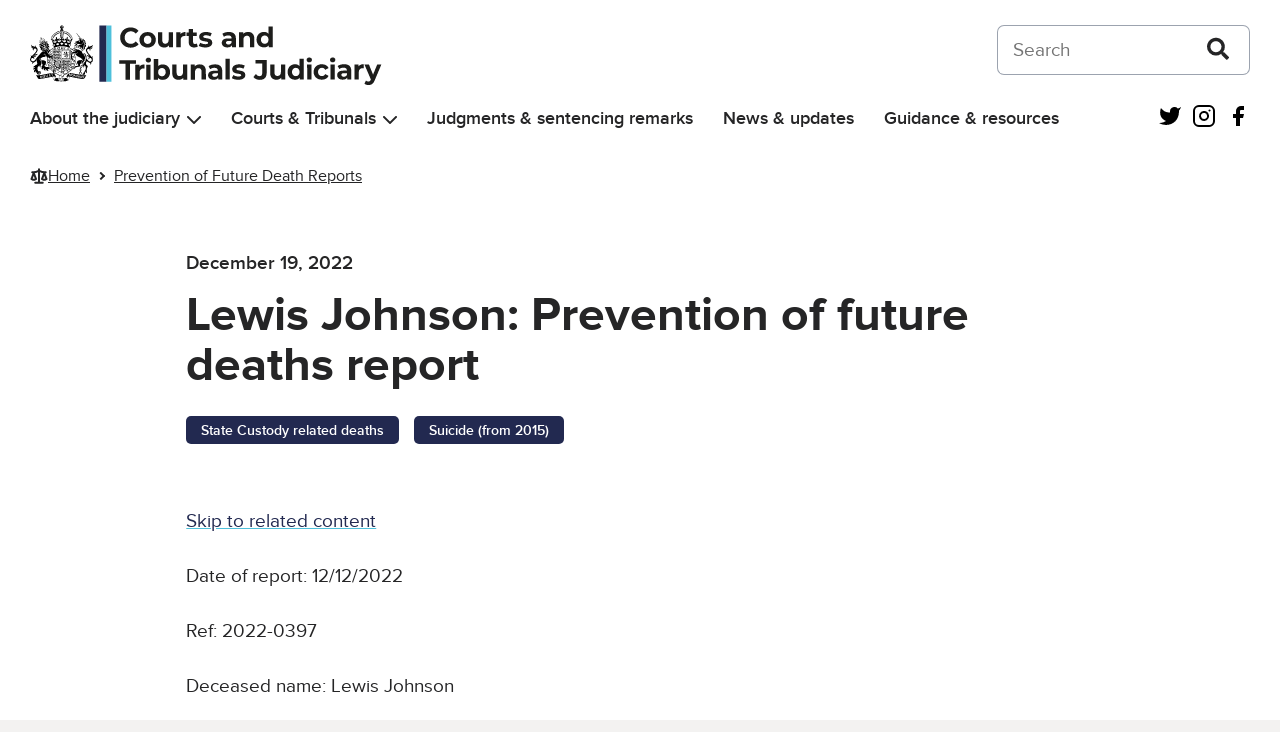

--- FILE ---
content_type: text/html; charset=UTF-8
request_url: https://www.judiciary.uk/prevention-of-future-death-reports/lewis-johnson-prevention-of-future-deaths-report/
body_size: 15254
content:
<!DOCTYPE html>
<html lang="en-US" class="govuk-template">
<head>
    <meta charset="utf-8">
<meta name="viewport" content="width=device-width, initial-scale=1, viewport-fit=cover">
<meta name="theme-color" content="#0b0c0c">

<meta http-equiv="X-UA-Compatible" content="IE=edge">


<link rel="apple-touch-icon" sizes="152x152" href="https://www.judiciary.uk/wp-content/themes/judiciary-website-theme/static/img/apple-touch-icon.png">
<link rel="apple-touch-icon" sizes="120x120" href="https://www.judiciary.uk/wp-content/themes/judiciary-website-theme/static/img/apple-touch-icon-120x120.png">
<link rel="icon" type="image/png" sizes="16x16" href="https://www.judiciary.uk/wp-content/themes/judiciary-website-theme/static/img/favicon.ico">
    <meta name='robots' content='index, follow, max-image-preview:large, max-snippet:-1, max-video-preview:-1' />

	<!-- This site is optimized with the Yoast SEO plugin v26.6 - https://yoast.com/wordpress/plugins/seo/ -->
	<title>Lewis Johnson: Prevention of future deaths report - Courts and Tribunals Judiciary</title>
	<link rel="canonical" href="https://www.judiciary.uk/prevention-of-future-death-reports/lewis-johnson-prevention-of-future-deaths-report/" />
	<meta property="og:locale" content="en_US" />
	<meta property="og:type" content="article" />
	<meta property="og:title" content="Lewis Johnson: Prevention of future deaths report - Courts and Tribunals Judiciary" />
	<meta property="og:description" content="Date of report: 12/12/2022 Ref: 2022-0397 Deceased name: Lewis Johnson Coroner name: Kevin McLoughlin Coroner Area: West Yorkshire (Eastern) Category: State Custody related deaths | Suicide (from 2015) This report is being sent to: HM Prison Wealstun and Ministry of Justice" />
	<meta property="og:url" content="https://www.judiciary.uk/prevention-of-future-death-reports/lewis-johnson-prevention-of-future-deaths-report/" />
	<meta property="og:site_name" content="Courts and Tribunals Judiciary" />
	<meta property="article:modified_time" content="2023-09-18T09:31:24+00:00" />
	<meta name="twitter:card" content="summary_large_image" />
	<meta name="twitter:label1" content="Est. reading time" />
	<meta name="twitter:data1" content="1 minute" />
	<script type="application/ld+json" class="yoast-schema-graph">{"@context":"https://schema.org","@graph":[{"@type":"WebPage","@id":"https://www.judiciary.uk/prevention-of-future-death-reports/lewis-johnson-prevention-of-future-deaths-report/","url":"https://www.judiciary.uk/prevention-of-future-death-reports/lewis-johnson-prevention-of-future-deaths-report/","name":"Lewis Johnson: Prevention of future deaths report - Courts and Tribunals Judiciary","isPartOf":{"@id":"https://www.judiciary.uk/#website"},"datePublished":"2022-12-19T14:08:05+00:00","dateModified":"2023-09-18T09:31:24+00:00","breadcrumb":{"@id":"https://www.judiciary.uk/prevention-of-future-death-reports/lewis-johnson-prevention-of-future-deaths-report/#breadcrumb"},"inLanguage":"en-US","potentialAction":[{"@type":"ReadAction","target":["https://www.judiciary.uk/prevention-of-future-death-reports/lewis-johnson-prevention-of-future-deaths-report/"]}]},{"@type":"BreadcrumbList","@id":"https://www.judiciary.uk/prevention-of-future-death-reports/lewis-johnson-prevention-of-future-deaths-report/#breadcrumb","itemListElement":[{"@type":"ListItem","position":1,"name":"Home","item":"https://www.judiciary.uk/"},{"@type":"ListItem","position":2,"name":"Prevention of Future Death Reports","item":"https://www.judiciary.uk/prevention-of-future-death-reports/"},{"@type":"ListItem","position":3,"name":"Lewis Johnson: Prevention of future deaths report"}]},{"@type":"WebSite","@id":"https://www.judiciary.uk/#website","url":"https://www.judiciary.uk/","name":"Courts and Tribunals Judiciary","description":"Information about the Courts and Tribunals Judiciary of England and Wales. Read the latest judgments, news and speeches","publisher":{"@id":"https://www.judiciary.uk/#organization"},"potentialAction":[{"@type":"SearchAction","target":{"@type":"EntryPoint","urlTemplate":"https://www.judiciary.uk/?s={search_term_string}"},"query-input":{"@type":"PropertyValueSpecification","valueRequired":true,"valueName":"search_term_string"}}],"inLanguage":"en-US"},{"@type":"Organization","@id":"https://www.judiciary.uk/#organization","name":"Courts and Tribunals Judiciary","url":"https://www.judiciary.uk/","logo":{"@type":"ImageObject","inLanguage":"en-US","@id":"https://www.judiciary.uk/#/schema/logo/image/","url":"https://www.judiciary.uk/wp-content/uploads/2022/09/6.7646_Courts-and-Tribunials-Judiciary-Logo-RGB.png","contentUrl":"https://www.judiciary.uk/wp-content/uploads/2022/09/6.7646_Courts-and-Tribunials-Judiciary-Logo-RGB.png","width":4193,"height":734,"caption":"Courts and Tribunals Judiciary"},"image":{"@id":"https://www.judiciary.uk/#/schema/logo/image/"}}]}</script>
	<!-- / Yoast SEO plugin. -->


<link rel='dns-prefetch' href='//cc.cdn.civiccomputing.com' />
<link rel='dns-prefetch' href='//www.judiciary.uk' />
<link rel="alternate" title="oEmbed (JSON)" type="application/json+oembed" href="https://www.judiciary.uk/wp-json/oembed/1.0/embed?url=https%3A%2F%2Fwww.judiciary.uk%2Fprevention-of-future-death-reports%2Flewis-johnson-prevention-of-future-deaths-report%2F" />
<link rel="alternate" title="oEmbed (XML)" type="text/xml+oembed" href="https://www.judiciary.uk/wp-json/oembed/1.0/embed?url=https%3A%2F%2Fwww.judiciary.uk%2Fprevention-of-future-death-reports%2Flewis-johnson-prevention-of-future-deaths-report%2F&#038;format=xml" />
<style id='wp-img-auto-sizes-contain-inline-css' type='text/css'>
img:is([sizes=auto i],[sizes^="auto," i]){contain-intrinsic-size:3000px 1500px}
/*# sourceURL=wp-img-auto-sizes-contain-inline-css */
</style>
<style id='wp-block-library-inline-css' type='text/css'>
:root{--wp-block-synced-color:#7a00df;--wp-block-synced-color--rgb:122,0,223;--wp-bound-block-color:var(--wp-block-synced-color);--wp-editor-canvas-background:#ddd;--wp-admin-theme-color:#007cba;--wp-admin-theme-color--rgb:0,124,186;--wp-admin-theme-color-darker-10:#006ba1;--wp-admin-theme-color-darker-10--rgb:0,107,160.5;--wp-admin-theme-color-darker-20:#005a87;--wp-admin-theme-color-darker-20--rgb:0,90,135;--wp-admin-border-width-focus:2px}@media (min-resolution:192dpi){:root{--wp-admin-border-width-focus:1.5px}}.wp-element-button{cursor:pointer}:root .has-very-light-gray-background-color{background-color:#eee}:root .has-very-dark-gray-background-color{background-color:#313131}:root .has-very-light-gray-color{color:#eee}:root .has-very-dark-gray-color{color:#313131}:root .has-vivid-green-cyan-to-vivid-cyan-blue-gradient-background{background:linear-gradient(135deg,#00d084,#0693e3)}:root .has-purple-crush-gradient-background{background:linear-gradient(135deg,#34e2e4,#4721fb 50%,#ab1dfe)}:root .has-hazy-dawn-gradient-background{background:linear-gradient(135deg,#faaca8,#dad0ec)}:root .has-subdued-olive-gradient-background{background:linear-gradient(135deg,#fafae1,#67a671)}:root .has-atomic-cream-gradient-background{background:linear-gradient(135deg,#fdd79a,#004a59)}:root .has-nightshade-gradient-background{background:linear-gradient(135deg,#330968,#31cdcf)}:root .has-midnight-gradient-background{background:linear-gradient(135deg,#020381,#2874fc)}:root{--wp--preset--font-size--normal:16px;--wp--preset--font-size--huge:42px}.has-regular-font-size{font-size:1em}.has-larger-font-size{font-size:2.625em}.has-normal-font-size{font-size:var(--wp--preset--font-size--normal)}.has-huge-font-size{font-size:var(--wp--preset--font-size--huge)}.has-text-align-center{text-align:center}.has-text-align-left{text-align:left}.has-text-align-right{text-align:right}.has-fit-text{white-space:nowrap!important}#end-resizable-editor-section{display:none}.aligncenter{clear:both}.items-justified-left{justify-content:flex-start}.items-justified-center{justify-content:center}.items-justified-right{justify-content:flex-end}.items-justified-space-between{justify-content:space-between}.screen-reader-text{border:0;clip-path:inset(50%);height:1px;margin:-1px;overflow:hidden;padding:0;position:absolute;width:1px;word-wrap:normal!important}.screen-reader-text:focus{background-color:#ddd;clip-path:none;color:#444;display:block;font-size:1em;height:auto;left:5px;line-height:normal;padding:15px 23px 14px;text-decoration:none;top:5px;width:auto;z-index:100000}html :where(.has-border-color){border-style:solid}html :where([style*=border-top-color]){border-top-style:solid}html :where([style*=border-right-color]){border-right-style:solid}html :where([style*=border-bottom-color]){border-bottom-style:solid}html :where([style*=border-left-color]){border-left-style:solid}html :where([style*=border-width]){border-style:solid}html :where([style*=border-top-width]){border-top-style:solid}html :where([style*=border-right-width]){border-right-style:solid}html :where([style*=border-bottom-width]){border-bottom-style:solid}html :where([style*=border-left-width]){border-left-style:solid}html :where(img[class*=wp-image-]){height:auto;max-width:100%}:where(figure){margin:0 0 1em}html :where(.is-position-sticky){--wp-admin--admin-bar--position-offset:var(--wp-admin--admin-bar--height,0px)}@media screen and (max-width:600px){html :where(.is-position-sticky){--wp-admin--admin-bar--position-offset:0px}}

/*# sourceURL=wp-block-library-inline-css */
</style><style id='global-styles-inline-css' type='text/css'>
:root{--wp--preset--aspect-ratio--square: 1;--wp--preset--aspect-ratio--4-3: 4/3;--wp--preset--aspect-ratio--3-4: 3/4;--wp--preset--aspect-ratio--3-2: 3/2;--wp--preset--aspect-ratio--2-3: 2/3;--wp--preset--aspect-ratio--16-9: 16/9;--wp--preset--aspect-ratio--9-16: 9/16;--wp--preset--color--black: #252526;--wp--preset--color--cyan-bluish-gray: #abb8c3;--wp--preset--color--white: #FFF;--wp--preset--color--pale-pink: #f78da7;--wp--preset--color--vivid-red: #cf2e2e;--wp--preset--color--luminous-vivid-orange: #ff6900;--wp--preset--color--luminous-vivid-amber: #fcb900;--wp--preset--color--light-green-cyan: #7bdcb5;--wp--preset--color--vivid-green-cyan: #00d084;--wp--preset--color--pale-cyan-blue: #8ed1fc;--wp--preset--color--vivid-cyan-blue: #0693e3;--wp--preset--color--vivid-purple: #9b51e0;--wp--preset--color--grey-600: #4E4F52;--wp--preset--color--grey-500: #7A7B80;--wp--preset--color--grey-400: #A9AAB0;--wp--preset--color--grey-300: #D5D6DC;--wp--preset--color--grey-200: #F0F0F5;--wp--preset--color--grey-100: #F7F8FA;--wp--preset--color--blue-400: #4EC0DB;--wp--preset--color--blue-300: #67C5DE;--wp--preset--color--blue-200: #8AD4E7;--wp--preset--color--blue-100: #AFE2EF;--wp--preset--color--blue-50: #D7F0F7;--wp--preset--color--dark-blue-400: #222950;--wp--preset--color--dark-blue-300: #454A68;--wp--preset--color--dark-blue-200: #6F748B;--wp--preset--color--dark-blue-100: #9C9FB0;--wp--preset--color--dark-blue-50: #CDCED7;--wp--preset--color--red-400: #8F1B1A;--wp--preset--color--red-300: #9C403F;--wp--preset--color--red-200: #B46B6B;--wp--preset--color--red-100: #CC9A9A;--wp--preset--color--red-50: #E6CBCB;--wp--preset--color--orange-400: #C65D17;--wp--preset--color--orange-300: #CB723C;--wp--preset--color--orange-200: #D89469;--wp--preset--color--orange-100: #E5B698;--wp--preset--color--orange-50: #F2DACB;--wp--preset--color--dark-green-400: #005A2E;--wp--preset--color--dark-green-300: #2D704E;--wp--preset--color--dark-green-200: #5B9177;--wp--preset--color--dark-green-100: #8EB5A1;--wp--preset--color--dark-green-50: #C5D9CF;--wp--preset--color--light-green-400: #0AA891;--wp--preset--color--light-green-300: #34B09D;--wp--preset--color--light-green-200: #61C4B5;--wp--preset--color--light-green-100: #93D7CD;--wp--preset--color--light-green-50: #C7EBE6;--wp--preset--color--purple-400: #61388E;--wp--preset--color--purple-300: #76559A;--wp--preset--color--purple-200: #967DB3;--wp--preset--color--purple-100: #B8A7CC;--wp--preset--color--purple-50: #DAD1E5;--wp--preset--color--silver-400: #717070;--wp--preset--color--silver-300: #828282;--wp--preset--color--silver-200: #A09F9F;--wp--preset--color--silver-100: #BFBFBF;--wp--preset--color--silver-50: #DFDEDE;--wp--preset--gradient--vivid-cyan-blue-to-vivid-purple: linear-gradient(135deg,rgb(6,147,227) 0%,rgb(155,81,224) 100%);--wp--preset--gradient--light-green-cyan-to-vivid-green-cyan: linear-gradient(135deg,rgb(122,220,180) 0%,rgb(0,208,130) 100%);--wp--preset--gradient--luminous-vivid-amber-to-luminous-vivid-orange: linear-gradient(135deg,rgb(252,185,0) 0%,rgb(255,105,0) 100%);--wp--preset--gradient--luminous-vivid-orange-to-vivid-red: linear-gradient(135deg,rgb(255,105,0) 0%,rgb(207,46,46) 100%);--wp--preset--gradient--very-light-gray-to-cyan-bluish-gray: linear-gradient(135deg,rgb(238,238,238) 0%,rgb(169,184,195) 100%);--wp--preset--gradient--cool-to-warm-spectrum: linear-gradient(135deg,rgb(74,234,220) 0%,rgb(151,120,209) 20%,rgb(207,42,186) 40%,rgb(238,44,130) 60%,rgb(251,105,98) 80%,rgb(254,248,76) 100%);--wp--preset--gradient--blush-light-purple: linear-gradient(135deg,rgb(255,206,236) 0%,rgb(152,150,240) 100%);--wp--preset--gradient--blush-bordeaux: linear-gradient(135deg,rgb(254,205,165) 0%,rgb(254,45,45) 50%,rgb(107,0,62) 100%);--wp--preset--gradient--luminous-dusk: linear-gradient(135deg,rgb(255,203,112) 0%,rgb(199,81,192) 50%,rgb(65,88,208) 100%);--wp--preset--gradient--pale-ocean: linear-gradient(135deg,rgb(255,245,203) 0%,rgb(182,227,212) 50%,rgb(51,167,181) 100%);--wp--preset--gradient--electric-grass: linear-gradient(135deg,rgb(202,248,128) 0%,rgb(113,206,126) 100%);--wp--preset--gradient--midnight: linear-gradient(135deg,rgb(2,3,129) 0%,rgb(40,116,252) 100%);--wp--preset--font-size--small: 0.875rem;--wp--preset--font-size--medium: 1.5rem;--wp--preset--font-size--large: 2rem;--wp--preset--font-size--x-large: 42px;--wp--preset--font-size--normal: 1.1875rem;--wp--preset--font-size--extra-large: 3rem;--wp--preset--font-size--huge: 4rem;--wp--preset--spacing--20: 0.44rem;--wp--preset--spacing--30: 0.67rem;--wp--preset--spacing--40: 1rem;--wp--preset--spacing--50: 1.5rem;--wp--preset--spacing--60: 2.25rem;--wp--preset--spacing--70: 3.38rem;--wp--preset--spacing--80: 5.06rem;--wp--preset--shadow--natural: 6px 6px 9px rgba(0, 0, 0, 0.2);--wp--preset--shadow--deep: 12px 12px 50px rgba(0, 0, 0, 0.4);--wp--preset--shadow--sharp: 6px 6px 0px rgba(0, 0, 0, 0.2);--wp--preset--shadow--outlined: 6px 6px 0px -3px rgb(255, 255, 255), 6px 6px rgb(0, 0, 0);--wp--preset--shadow--crisp: 6px 6px 0px rgb(0, 0, 0);}:root { --wp--style--global--content-size: 960px;--wp--style--global--wide-size: 1360px; }:where(body) { margin: 0; }.wp-site-blocks > .alignleft { float: left; margin-right: 2em; }.wp-site-blocks > .alignright { float: right; margin-left: 2em; }.wp-site-blocks > .aligncenter { justify-content: center; margin-left: auto; margin-right: auto; }:where(.is-layout-flex){gap: 0.5em;}:where(.is-layout-grid){gap: 0.5em;}.is-layout-flow > .alignleft{float: left;margin-inline-start: 0;margin-inline-end: 2em;}.is-layout-flow > .alignright{float: right;margin-inline-start: 2em;margin-inline-end: 0;}.is-layout-flow > .aligncenter{margin-left: auto !important;margin-right: auto !important;}.is-layout-constrained > .alignleft{float: left;margin-inline-start: 0;margin-inline-end: 2em;}.is-layout-constrained > .alignright{float: right;margin-inline-start: 2em;margin-inline-end: 0;}.is-layout-constrained > .aligncenter{margin-left: auto !important;margin-right: auto !important;}.is-layout-constrained > :where(:not(.alignleft):not(.alignright):not(.alignfull)){max-width: var(--wp--style--global--content-size);margin-left: auto !important;margin-right: auto !important;}.is-layout-constrained > .alignwide{max-width: var(--wp--style--global--wide-size);}body .is-layout-flex{display: flex;}.is-layout-flex{flex-wrap: wrap;align-items: center;}.is-layout-flex > :is(*, div){margin: 0;}body .is-layout-grid{display: grid;}.is-layout-grid > :is(*, div){margin: 0;}body{padding-top: 0px;padding-right: 0px;padding-bottom: 0px;padding-left: 0px;}a:where(:not(.wp-element-button)){text-decoration: underline;}:root :where(.wp-element-button, .wp-block-button__link){background-color: #32373c;border-width: 0;color: #fff;font-family: inherit;font-size: inherit;font-style: inherit;font-weight: inherit;letter-spacing: inherit;line-height: inherit;padding-top: calc(0.667em + 2px);padding-right: calc(1.333em + 2px);padding-bottom: calc(0.667em + 2px);padding-left: calc(1.333em + 2px);text-decoration: none;text-transform: inherit;}.has-black-color{color: var(--wp--preset--color--black) !important;}.has-cyan-bluish-gray-color{color: var(--wp--preset--color--cyan-bluish-gray) !important;}.has-white-color{color: var(--wp--preset--color--white) !important;}.has-pale-pink-color{color: var(--wp--preset--color--pale-pink) !important;}.has-vivid-red-color{color: var(--wp--preset--color--vivid-red) !important;}.has-luminous-vivid-orange-color{color: var(--wp--preset--color--luminous-vivid-orange) !important;}.has-luminous-vivid-amber-color{color: var(--wp--preset--color--luminous-vivid-amber) !important;}.has-light-green-cyan-color{color: var(--wp--preset--color--light-green-cyan) !important;}.has-vivid-green-cyan-color{color: var(--wp--preset--color--vivid-green-cyan) !important;}.has-pale-cyan-blue-color{color: var(--wp--preset--color--pale-cyan-blue) !important;}.has-vivid-cyan-blue-color{color: var(--wp--preset--color--vivid-cyan-blue) !important;}.has-vivid-purple-color{color: var(--wp--preset--color--vivid-purple) !important;}.has-grey-600-color{color: var(--wp--preset--color--grey-600) !important;}.has-grey-500-color{color: var(--wp--preset--color--grey-500) !important;}.has-grey-400-color{color: var(--wp--preset--color--grey-400) !important;}.has-grey-300-color{color: var(--wp--preset--color--grey-300) !important;}.has-grey-200-color{color: var(--wp--preset--color--grey-200) !important;}.has-grey-100-color{color: var(--wp--preset--color--grey-100) !important;}.has-blue-400-color{color: var(--wp--preset--color--blue-400) !important;}.has-blue-300-color{color: var(--wp--preset--color--blue-300) !important;}.has-blue-200-color{color: var(--wp--preset--color--blue-200) !important;}.has-blue-100-color{color: var(--wp--preset--color--blue-100) !important;}.has-blue-50-color{color: var(--wp--preset--color--blue-50) !important;}.has-dark-blue-400-color{color: var(--wp--preset--color--dark-blue-400) !important;}.has-dark-blue-300-color{color: var(--wp--preset--color--dark-blue-300) !important;}.has-dark-blue-200-color{color: var(--wp--preset--color--dark-blue-200) !important;}.has-dark-blue-100-color{color: var(--wp--preset--color--dark-blue-100) !important;}.has-dark-blue-50-color{color: var(--wp--preset--color--dark-blue-50) !important;}.has-red-400-color{color: var(--wp--preset--color--red-400) !important;}.has-red-300-color{color: var(--wp--preset--color--red-300) !important;}.has-red-200-color{color: var(--wp--preset--color--red-200) !important;}.has-red-100-color{color: var(--wp--preset--color--red-100) !important;}.has-red-50-color{color: var(--wp--preset--color--red-50) !important;}.has-orange-400-color{color: var(--wp--preset--color--orange-400) !important;}.has-orange-300-color{color: var(--wp--preset--color--orange-300) !important;}.has-orange-200-color{color: var(--wp--preset--color--orange-200) !important;}.has-orange-100-color{color: var(--wp--preset--color--orange-100) !important;}.has-orange-50-color{color: var(--wp--preset--color--orange-50) !important;}.has-dark-green-400-color{color: var(--wp--preset--color--dark-green-400) !important;}.has-dark-green-300-color{color: var(--wp--preset--color--dark-green-300) !important;}.has-dark-green-200-color{color: var(--wp--preset--color--dark-green-200) !important;}.has-dark-green-100-color{color: var(--wp--preset--color--dark-green-100) !important;}.has-dark-green-50-color{color: var(--wp--preset--color--dark-green-50) !important;}.has-light-green-400-color{color: var(--wp--preset--color--light-green-400) !important;}.has-light-green-300-color{color: var(--wp--preset--color--light-green-300) !important;}.has-light-green-200-color{color: var(--wp--preset--color--light-green-200) !important;}.has-light-green-100-color{color: var(--wp--preset--color--light-green-100) !important;}.has-light-green-50-color{color: var(--wp--preset--color--light-green-50) !important;}.has-purple-400-color{color: var(--wp--preset--color--purple-400) !important;}.has-purple-300-color{color: var(--wp--preset--color--purple-300) !important;}.has-purple-200-color{color: var(--wp--preset--color--purple-200) !important;}.has-purple-100-color{color: var(--wp--preset--color--purple-100) !important;}.has-purple-50-color{color: var(--wp--preset--color--purple-50) !important;}.has-silver-400-color{color: var(--wp--preset--color--silver-400) !important;}.has-silver-300-color{color: var(--wp--preset--color--silver-300) !important;}.has-silver-200-color{color: var(--wp--preset--color--silver-200) !important;}.has-silver-100-color{color: var(--wp--preset--color--silver-100) !important;}.has-silver-50-color{color: var(--wp--preset--color--silver-50) !important;}.has-black-background-color{background-color: var(--wp--preset--color--black) !important;}.has-cyan-bluish-gray-background-color{background-color: var(--wp--preset--color--cyan-bluish-gray) !important;}.has-white-background-color{background-color: var(--wp--preset--color--white) !important;}.has-pale-pink-background-color{background-color: var(--wp--preset--color--pale-pink) !important;}.has-vivid-red-background-color{background-color: var(--wp--preset--color--vivid-red) !important;}.has-luminous-vivid-orange-background-color{background-color: var(--wp--preset--color--luminous-vivid-orange) !important;}.has-luminous-vivid-amber-background-color{background-color: var(--wp--preset--color--luminous-vivid-amber) !important;}.has-light-green-cyan-background-color{background-color: var(--wp--preset--color--light-green-cyan) !important;}.has-vivid-green-cyan-background-color{background-color: var(--wp--preset--color--vivid-green-cyan) !important;}.has-pale-cyan-blue-background-color{background-color: var(--wp--preset--color--pale-cyan-blue) !important;}.has-vivid-cyan-blue-background-color{background-color: var(--wp--preset--color--vivid-cyan-blue) !important;}.has-vivid-purple-background-color{background-color: var(--wp--preset--color--vivid-purple) !important;}.has-grey-600-background-color{background-color: var(--wp--preset--color--grey-600) !important;}.has-grey-500-background-color{background-color: var(--wp--preset--color--grey-500) !important;}.has-grey-400-background-color{background-color: var(--wp--preset--color--grey-400) !important;}.has-grey-300-background-color{background-color: var(--wp--preset--color--grey-300) !important;}.has-grey-200-background-color{background-color: var(--wp--preset--color--grey-200) !important;}.has-grey-100-background-color{background-color: var(--wp--preset--color--grey-100) !important;}.has-blue-400-background-color{background-color: var(--wp--preset--color--blue-400) !important;}.has-blue-300-background-color{background-color: var(--wp--preset--color--blue-300) !important;}.has-blue-200-background-color{background-color: var(--wp--preset--color--blue-200) !important;}.has-blue-100-background-color{background-color: var(--wp--preset--color--blue-100) !important;}.has-blue-50-background-color{background-color: var(--wp--preset--color--blue-50) !important;}.has-dark-blue-400-background-color{background-color: var(--wp--preset--color--dark-blue-400) !important;}.has-dark-blue-300-background-color{background-color: var(--wp--preset--color--dark-blue-300) !important;}.has-dark-blue-200-background-color{background-color: var(--wp--preset--color--dark-blue-200) !important;}.has-dark-blue-100-background-color{background-color: var(--wp--preset--color--dark-blue-100) !important;}.has-dark-blue-50-background-color{background-color: var(--wp--preset--color--dark-blue-50) !important;}.has-red-400-background-color{background-color: var(--wp--preset--color--red-400) !important;}.has-red-300-background-color{background-color: var(--wp--preset--color--red-300) !important;}.has-red-200-background-color{background-color: var(--wp--preset--color--red-200) !important;}.has-red-100-background-color{background-color: var(--wp--preset--color--red-100) !important;}.has-red-50-background-color{background-color: var(--wp--preset--color--red-50) !important;}.has-orange-400-background-color{background-color: var(--wp--preset--color--orange-400) !important;}.has-orange-300-background-color{background-color: var(--wp--preset--color--orange-300) !important;}.has-orange-200-background-color{background-color: var(--wp--preset--color--orange-200) !important;}.has-orange-100-background-color{background-color: var(--wp--preset--color--orange-100) !important;}.has-orange-50-background-color{background-color: var(--wp--preset--color--orange-50) !important;}.has-dark-green-400-background-color{background-color: var(--wp--preset--color--dark-green-400) !important;}.has-dark-green-300-background-color{background-color: var(--wp--preset--color--dark-green-300) !important;}.has-dark-green-200-background-color{background-color: var(--wp--preset--color--dark-green-200) !important;}.has-dark-green-100-background-color{background-color: var(--wp--preset--color--dark-green-100) !important;}.has-dark-green-50-background-color{background-color: var(--wp--preset--color--dark-green-50) !important;}.has-light-green-400-background-color{background-color: var(--wp--preset--color--light-green-400) !important;}.has-light-green-300-background-color{background-color: var(--wp--preset--color--light-green-300) !important;}.has-light-green-200-background-color{background-color: var(--wp--preset--color--light-green-200) !important;}.has-light-green-100-background-color{background-color: var(--wp--preset--color--light-green-100) !important;}.has-light-green-50-background-color{background-color: var(--wp--preset--color--light-green-50) !important;}.has-purple-400-background-color{background-color: var(--wp--preset--color--purple-400) !important;}.has-purple-300-background-color{background-color: var(--wp--preset--color--purple-300) !important;}.has-purple-200-background-color{background-color: var(--wp--preset--color--purple-200) !important;}.has-purple-100-background-color{background-color: var(--wp--preset--color--purple-100) !important;}.has-purple-50-background-color{background-color: var(--wp--preset--color--purple-50) !important;}.has-silver-400-background-color{background-color: var(--wp--preset--color--silver-400) !important;}.has-silver-300-background-color{background-color: var(--wp--preset--color--silver-300) !important;}.has-silver-200-background-color{background-color: var(--wp--preset--color--silver-200) !important;}.has-silver-100-background-color{background-color: var(--wp--preset--color--silver-100) !important;}.has-silver-50-background-color{background-color: var(--wp--preset--color--silver-50) !important;}.has-black-border-color{border-color: var(--wp--preset--color--black) !important;}.has-cyan-bluish-gray-border-color{border-color: var(--wp--preset--color--cyan-bluish-gray) !important;}.has-white-border-color{border-color: var(--wp--preset--color--white) !important;}.has-pale-pink-border-color{border-color: var(--wp--preset--color--pale-pink) !important;}.has-vivid-red-border-color{border-color: var(--wp--preset--color--vivid-red) !important;}.has-luminous-vivid-orange-border-color{border-color: var(--wp--preset--color--luminous-vivid-orange) !important;}.has-luminous-vivid-amber-border-color{border-color: var(--wp--preset--color--luminous-vivid-amber) !important;}.has-light-green-cyan-border-color{border-color: var(--wp--preset--color--light-green-cyan) !important;}.has-vivid-green-cyan-border-color{border-color: var(--wp--preset--color--vivid-green-cyan) !important;}.has-pale-cyan-blue-border-color{border-color: var(--wp--preset--color--pale-cyan-blue) !important;}.has-vivid-cyan-blue-border-color{border-color: var(--wp--preset--color--vivid-cyan-blue) !important;}.has-vivid-purple-border-color{border-color: var(--wp--preset--color--vivid-purple) !important;}.has-grey-600-border-color{border-color: var(--wp--preset--color--grey-600) !important;}.has-grey-500-border-color{border-color: var(--wp--preset--color--grey-500) !important;}.has-grey-400-border-color{border-color: var(--wp--preset--color--grey-400) !important;}.has-grey-300-border-color{border-color: var(--wp--preset--color--grey-300) !important;}.has-grey-200-border-color{border-color: var(--wp--preset--color--grey-200) !important;}.has-grey-100-border-color{border-color: var(--wp--preset--color--grey-100) !important;}.has-blue-400-border-color{border-color: var(--wp--preset--color--blue-400) !important;}.has-blue-300-border-color{border-color: var(--wp--preset--color--blue-300) !important;}.has-blue-200-border-color{border-color: var(--wp--preset--color--blue-200) !important;}.has-blue-100-border-color{border-color: var(--wp--preset--color--blue-100) !important;}.has-blue-50-border-color{border-color: var(--wp--preset--color--blue-50) !important;}.has-dark-blue-400-border-color{border-color: var(--wp--preset--color--dark-blue-400) !important;}.has-dark-blue-300-border-color{border-color: var(--wp--preset--color--dark-blue-300) !important;}.has-dark-blue-200-border-color{border-color: var(--wp--preset--color--dark-blue-200) !important;}.has-dark-blue-100-border-color{border-color: var(--wp--preset--color--dark-blue-100) !important;}.has-dark-blue-50-border-color{border-color: var(--wp--preset--color--dark-blue-50) !important;}.has-red-400-border-color{border-color: var(--wp--preset--color--red-400) !important;}.has-red-300-border-color{border-color: var(--wp--preset--color--red-300) !important;}.has-red-200-border-color{border-color: var(--wp--preset--color--red-200) !important;}.has-red-100-border-color{border-color: var(--wp--preset--color--red-100) !important;}.has-red-50-border-color{border-color: var(--wp--preset--color--red-50) !important;}.has-orange-400-border-color{border-color: var(--wp--preset--color--orange-400) !important;}.has-orange-300-border-color{border-color: var(--wp--preset--color--orange-300) !important;}.has-orange-200-border-color{border-color: var(--wp--preset--color--orange-200) !important;}.has-orange-100-border-color{border-color: var(--wp--preset--color--orange-100) !important;}.has-orange-50-border-color{border-color: var(--wp--preset--color--orange-50) !important;}.has-dark-green-400-border-color{border-color: var(--wp--preset--color--dark-green-400) !important;}.has-dark-green-300-border-color{border-color: var(--wp--preset--color--dark-green-300) !important;}.has-dark-green-200-border-color{border-color: var(--wp--preset--color--dark-green-200) !important;}.has-dark-green-100-border-color{border-color: var(--wp--preset--color--dark-green-100) !important;}.has-dark-green-50-border-color{border-color: var(--wp--preset--color--dark-green-50) !important;}.has-light-green-400-border-color{border-color: var(--wp--preset--color--light-green-400) !important;}.has-light-green-300-border-color{border-color: var(--wp--preset--color--light-green-300) !important;}.has-light-green-200-border-color{border-color: var(--wp--preset--color--light-green-200) !important;}.has-light-green-100-border-color{border-color: var(--wp--preset--color--light-green-100) !important;}.has-light-green-50-border-color{border-color: var(--wp--preset--color--light-green-50) !important;}.has-purple-400-border-color{border-color: var(--wp--preset--color--purple-400) !important;}.has-purple-300-border-color{border-color: var(--wp--preset--color--purple-300) !important;}.has-purple-200-border-color{border-color: var(--wp--preset--color--purple-200) !important;}.has-purple-100-border-color{border-color: var(--wp--preset--color--purple-100) !important;}.has-purple-50-border-color{border-color: var(--wp--preset--color--purple-50) !important;}.has-silver-400-border-color{border-color: var(--wp--preset--color--silver-400) !important;}.has-silver-300-border-color{border-color: var(--wp--preset--color--silver-300) !important;}.has-silver-200-border-color{border-color: var(--wp--preset--color--silver-200) !important;}.has-silver-100-border-color{border-color: var(--wp--preset--color--silver-100) !important;}.has-silver-50-border-color{border-color: var(--wp--preset--color--silver-50) !important;}.has-vivid-cyan-blue-to-vivid-purple-gradient-background{background: var(--wp--preset--gradient--vivid-cyan-blue-to-vivid-purple) !important;}.has-light-green-cyan-to-vivid-green-cyan-gradient-background{background: var(--wp--preset--gradient--light-green-cyan-to-vivid-green-cyan) !important;}.has-luminous-vivid-amber-to-luminous-vivid-orange-gradient-background{background: var(--wp--preset--gradient--luminous-vivid-amber-to-luminous-vivid-orange) !important;}.has-luminous-vivid-orange-to-vivid-red-gradient-background{background: var(--wp--preset--gradient--luminous-vivid-orange-to-vivid-red) !important;}.has-very-light-gray-to-cyan-bluish-gray-gradient-background{background: var(--wp--preset--gradient--very-light-gray-to-cyan-bluish-gray) !important;}.has-cool-to-warm-spectrum-gradient-background{background: var(--wp--preset--gradient--cool-to-warm-spectrum) !important;}.has-blush-light-purple-gradient-background{background: var(--wp--preset--gradient--blush-light-purple) !important;}.has-blush-bordeaux-gradient-background{background: var(--wp--preset--gradient--blush-bordeaux) !important;}.has-luminous-dusk-gradient-background{background: var(--wp--preset--gradient--luminous-dusk) !important;}.has-pale-ocean-gradient-background{background: var(--wp--preset--gradient--pale-ocean) !important;}.has-electric-grass-gradient-background{background: var(--wp--preset--gradient--electric-grass) !important;}.has-midnight-gradient-background{background: var(--wp--preset--gradient--midnight) !important;}.has-small-font-size{font-size: var(--wp--preset--font-size--small) !important;}.has-medium-font-size{font-size: var(--wp--preset--font-size--medium) !important;}.has-large-font-size{font-size: var(--wp--preset--font-size--large) !important;}.has-x-large-font-size{font-size: var(--wp--preset--font-size--x-large) !important;}.has-normal-font-size{font-size: var(--wp--preset--font-size--normal) !important;}.has-extra-large-font-size{font-size: var(--wp--preset--font-size--extra-large) !important;}.has-huge-font-size{font-size: var(--wp--preset--font-size--huge) !important;}
/*# sourceURL=global-styles-inline-css */
</style>

<link rel='stylesheet' id='analytics-with-consent-styles-css' href='https://www.judiciary.uk/wp-content/plugins/analytics-with-consent/assets/css/styles.css?ver=6.9' type='text/css' media='all' />
<link rel='stylesheet' id='ep_general_styles-css' href='https://www.judiciary.uk/wp-content/plugins/elasticpress/dist/css/general-styles.css?ver=66295efe92a630617c00' type='text/css' media='all' />
<link rel='stylesheet' id='main-css' href='https://www.judiciary.uk/wp-content/themes/judiciary-website-theme/static/main.min.css?ver=6.9' type='text/css' media='all' />
<link rel='stylesheet' id='wp-block-paragraph-css' href='https://www.judiciary.uk/wp-includes/blocks/paragraph/style.min.css?ver=6.9' type='text/css' media='all' />
<script type="text/javascript" src="https://cc.cdn.civiccomputing.com/9/cookieControl-9.x.min.js?ver=6.9" id="civicCookieControl-js"></script>
<script type="text/javascript" id="civicCookieControlDefaultAnalytics-js-extra">
/* <![CDATA[ */
var cookieControlDefaultAnalytics = {"googleAnalyticsId":"","ga4Id":"G-82JS8EH7X8","gtmId":"","hjid":""};
//# sourceURL=civicCookieControlDefaultAnalytics-js-extra
/* ]]> */
</script>
<script type="text/javascript" src="https://www.judiciary.uk/wp-content/plugins/analytics-with-consent/assets/js/analytics.js?ver=6.9" id="civicCookieControlDefaultAnalytics-js"></script>
<script type="text/javascript" id="civicCookieControlConfig-js-extra">
/* <![CDATA[ */
var cookieControlConfig = {"apiKey":"775de7adc4e125b39d6e567ac623ca9080dce622","product":"COMMUNITY","closeStyle":"button","initialState":"open","text":{"closeLabel":"Save and Close","acceptSettings":"Accept all cookies","rejectSettings":"Only accept necessary cookies"},"branding":{"removeAbout":true},"position":"LEFT","theme":"DARK","subDomains":"","toggleType":"checkbox","optionalCookies":[{"name":"analytics","label":"Analytical Cookies","description":"Analytical cookies help us to improve our website by collecting and reporting information on its usage.","cookies":["_ga","_gid","_gat","__utma","__utmt","__utmb","__utmc","__utmz","__utmv"],"onAccept":"analyticsWithConsent.gaAccept","onRevoke":"analyticsWithConsent.gaRevoke"}],"necessaryCookies":["wp-postpass_*"]};
//# sourceURL=civicCookieControlConfig-js-extra
/* ]]> */
</script>
<script type="text/javascript" src="https://www.judiciary.uk/wp-content/plugins/analytics-with-consent/assets/js/config.js?ver=6.9" id="civicCookieControlConfig-js"></script>
<script type="text/javascript" src="https://www.judiciary.uk/wp-content/themes/judiciary-website-theme/static/lib/jquery.min.js?ver=6.9" id="jquery-js"></script>
<script type="text/javascript" src="https://www.judiciary.uk/wp-content/themes/judiciary-website-theme/static/lib/modernizr.min.js?ver=6.9" id="modernizr-js"></script>
<script async id="awc_gtag" src="https://www.googletagmanager.com/gtag/js?id=G-82JS8EH7X8"></script><!-- Stream WordPress user activity plugin v4.1.1 -->
        <link rel="alternate" type="application/atom+xml" title="Courts and Tribunals Judiciary Feed" href="https://www.judiciary.uk/feed/">
        </head>
<body class="wp-singular pfd-template-default single single-pfd postid-53578 wp-theme-judiciary-website-themetemplates govuk-template__body theme-default">

    <script>
        document.body.className = ((document.body.className) ? document.body.className + ' js-enabled' : 'js-enabled');
    </script>

    <a href="#main-content" class="govuk-skip-link">Skip to main content</a>

    
<header class="govuk-header" role="banner" data-module="govuk-header">

    <div class="govuk-header__container govuk-width-container">

        <div class="govuk-header__branding">
            <div class="govuk-header__logo">
                <a href="https://www.judiciary.uk" class="govuk-header__link govuk-header__link--homepage">
                    <img width="352" src="https://www.judiciary.uk/wp-content/themes/judiciary-website-theme/static/img/logo.svg" alt="Courts and Tribunals Judiciary Homepage">
                </a>
            </div>
            <div class="govuk-header__search-button-container">
                <button class="govuk-header__search-button" id="header-search-toggle" aria-controls="header-search" aria-label="Show or hide search form" aria-expanded="false">

                    <!-- OPEN -->
                    <span id="govuk-header__search-button-label" hidden="">Search</span>
                    <svg class="govuk-header__search-button-open" width="24" height="24" viewBox="0 0 24 24" fill="none" xmlns="http://www.w3.org/2000/svg" aria-hidden="true" focusable="false">
                        <path d="m21.7 19.785-4.298-4.297c-.215-.172-.472-.3-.73-.3h-.688a8.96 8.96 0 0 0 1.891-5.5c0-4.899-4.04-8.938-8.938-8.938C3.997.75 0 4.79 0 9.688a8.93 8.93 0 0 0 8.938 8.937 8.88 8.88 0 0 0 5.5-1.89v.73c0 .258.085.515.3.73l4.254 4.254c.43.43 1.074.43 1.461 0l1.203-1.203c.43-.387.43-1.031.043-1.46ZM8.937 15.187c-3.051 0-5.5-2.449-5.5-5.5 0-3.007 2.449-5.5 5.5-5.5 3.007 0 5.5 2.493 5.5 5.5 0 3.051-2.493 5.5-5.5 5.5Z" fill="currentColor"/>
                    </svg>

                    <!-- CLOSE -->
                    <svg class="govuk-header__search-button-close" aria-hidden="true" focusable="false" xmlns="http://www.w3.org/2000/svg" width="17" height="24" viewBox="0 0 320 512">
                        <path d="M310.6 361.4c12.5 12.5 12.5 32.75 0 45.25C304.4 412.9 296.2 416 288 416s-16.38-3.125-22.62-9.375L160 301.3L54.63 406.6C48.38 412.9 40.19 416 32 416S15.63 412.9 9.375 406.6c-12.5-12.5-12.5-32.75 0-45.25l105.4-105.4L9.375 150.6c-12.5-12.5-12.5-32.75 0-45.25s32.75-12.5 45.25 0L160 210.8l105.4-105.4c12.5-12.5 32.75-12.5 45.25 0s12.5 32.75 0 45.25l-105.4 105.4L310.6 361.4z" fill="currentColor"/>
                    </svg>
                </button>
                <a class="govuk-header__search-button-fallback" href="https://www.judiciary.uk/?s=">Search site</a>
            </div>
            <div id="header-search" class="govuk-header__search">
            
<div class="search-form__wrapper search-form__inline">
    <form class="search-form" role="search" method="get" action="https://www.judiciary.uk/" aria-label="search-form">

        <div class="search-form__fields-wrapper">
            <label class="govuk-visually-hidden" for="header-search-form-input">Search on  Courts and Tribunals Judiciary</label>
            <input type="search" value="" name="s" id="header-search-form-input" class="govuk-input search-form__input" placeholder="Search">
        </div>

        <div class="search-form__submit-wrapper">
            <button class="govuk-button search-form__button" data-module="govuk-button" aria-labelledby="header-search-form__button-label">
                                    <span id="header-search-form__button-label" hidden="">Search</span>
                    <svg class="search-form__icon" width="27" height="27" viewBox="0 0 27 27" fill="none" xmlns="http://www.w3.org/2000/svg" aria-hidden="true" focusable="false">
                        <path d="m21.7 19.785-4.298-4.297c-.215-.172-.472-.3-.73-.3h-.688a8.96 8.96 0 0 0 1.891-5.5c0-4.899-4.04-8.938-8.938-8.938C3.997.75 0 4.79 0 9.688a8.93 8.93 0 0 0 8.938 8.937 8.88 8.88 0 0 0 5.5-1.89v.73c0 .258.085.515.3.73l4.254 4.254c.43.43 1.074.43 1.461 0l1.203-1.203c.43-.387.43-1.031.043-1.46ZM8.937 15.187c-3.051 0-5.5-2.449-5.5-5.5 0-3.007 2.449-5.5 5.5-5.5 3.007 0 5.5 2.493 5.5 5.5 0 3.051-2.493 5.5-5.5 5.5Z" fill="currentColor"/>
                    </svg>
                            </button>
        </div>
    </form>
</div>
            </div>
        </div>

        <div class="govuk-header__content">

            <div class="govuk-header__navigation-container">
                
<nav class="header-navigation" id="site-navigation" role="navigation">
    <button type="button" class="govuk-header__menu-button govuk-js-header-toggle" aria-controls="header-navigation" aria-label="Show or hide Top Level Navigation">Menu</button>
    <ul id="header-navigation" class="govuk-header__navigation"><li id="menu-item-28913" class="menu-item menu-item-type-post_type menu-item-object-page menu-item-has-children menu-item-28913"><a href="https://www.judiciary.uk/about-the-judiciary/">About the judiciary</a><button class="menu-item__toggle" type="button" aria-expanded="false" aria-controls="header-navigation-submenu-1" aria-label="Show About the judiciary menu"><svg width="14" height="8" viewBox="0 0 14 8" fill="none" xmlns="http://www.w3.org/2000/svg"><path fill="currentColor" fill-rule="evenodd" clip-rule="evenodd" d="M.293.293a1 1 0 011.414 0L7 5.586 12.293.293a1 1 0 111.414 1.414l-6 6a1 1 0 01-1.414 0l-6-6a1 1 0 010-1.414z"/></svg></button>
<ul class="sub-menu" id="header-navigation-submenu-1">
	<li id="menu-item-29258" class="menu-item menu-item-type-post_type menu-item-object-page menu-item-29258"><a href="https://www.judiciary.uk/about-the-judiciary/our-justice-system/">The justice system</a></li>
	<li id="menu-item-29312" class="menu-item menu-item-type-post_type menu-item-object-page menu-item-29312"><a href="https://www.judiciary.uk/about-the-judiciary/who-are-the-judiciary/">Who are the judiciary?</a></li>
	<li id="menu-item-29257" class="menu-item menu-item-type-post_type menu-item-object-page menu-item-29257"><a href="https://www.judiciary.uk/about-the-judiciary/history-of-the-judiciary-in-england-and-wales/">History of the judiciary in England and Wales</a></li>
	<li id="menu-item-40591" class="menu-item menu-item-type-post_type menu-item-object-page menu-item-40591"><a href="https://www.judiciary.uk/about-the-judiciary/diversity/">Diversity</a></li>
	<li id="menu-item-29309" class="menu-item menu-item-type-post_type menu-item-object-page menu-item-29309"><a href="https://www.judiciary.uk/about-the-judiciary/judges-career-paths/">Judicial careers</a></li>
	<li id="menu-item-29310" class="menu-item menu-item-type-post_type menu-item-object-page menu-item-29310"><a href="https://www.judiciary.uk/about-the-judiciary/training-support/">Training and support</a></li>
	<li id="menu-item-29311" class="menu-item menu-item-type-post_type menu-item-object-page menu-item-29311"><a href="https://www.judiciary.uk/about-the-judiciary/international/">International</a></li>
	<li id="menu-item-29314" class="menu-item menu-item-type-post_type menu-item-object-page menu-item-29314"><a href="https://www.judiciary.uk/about-the-judiciary/judiciary-and-data-protection-privacy-notice/">Judiciary and Data Protection: privacy notice</a></li>
</ul>
</li>
<li id="menu-item-27" class="menu-item menu-item-type-post_type menu-item-object-page menu-item-has-children menu-item-27"><a href="https://www.judiciary.uk/structure-of-courts-and-tribunals-system/">Courts &#038; Tribunals</a><button class="menu-item__toggle" type="button" aria-expanded="false" aria-controls="header-navigation-submenu-2" aria-label="Show Courts &amp; Tribunals menu"><svg width="14" height="8" viewBox="0 0 14 8" fill="none" xmlns="http://www.w3.org/2000/svg"><path fill="currentColor" fill-rule="evenodd" clip-rule="evenodd" d="M.293.293a1 1 0 011.414 0L7 5.586 12.293.293a1 1 0 111.414 1.414l-6 6a1 1 0 01-1.414 0l-6-6a1 1 0 010-1.414z"/></svg></button>
<ul class="sub-menu" id="header-navigation-submenu-2">
	<li id="menu-item-30721" class="menu-item menu-item-type-post_type menu-item-object-page menu-item-30721"><a href="https://www.judiciary.uk/courts-and-tribunals/high-court/administrative-court/">Administrative Court</a></li>
	<li id="menu-item-30722" class="menu-item menu-item-type-post_type menu-item-object-page menu-item-30722"><a href="https://www.judiciary.uk/courts-and-tribunals/business-and-property-courts/admiralty-court/">Admiralty Court</a></li>
	<li id="menu-item-278" class="menu-item menu-item-type-post_type menu-item-object-page menu-item-278"><a href="https://www.judiciary.uk/courts-and-tribunals/business-and-property-courts/">Business and Property Courts</a></li>
	<li id="menu-item-30491" class="menu-item menu-item-type-post_type menu-item-object-page menu-item-30491"><a href="https://www.judiciary.uk/courts-and-tribunals/business-and-property-courts/chancery-division/">Chancery Division</a></li>
	<li id="menu-item-30723" class="menu-item menu-item-type-post_type menu-item-object-page menu-item-30723"><a href="https://www.judiciary.uk/courts-and-tribunals/business-and-property-courts/business-list-general-chancery/">Chancery Division Lists</a></li>
	<li id="menu-item-30794" class="menu-item menu-item-type-post_type menu-item-object-page menu-item-30794"><a href="https://www.judiciary.uk/courts-and-tribunals/business-and-property-courts/commercial-court/circuit-commercial-courts/">Circuit Commercial Courts</a></li>
	<li id="menu-item-279" class="menu-item menu-item-type-post_type menu-item-object-page menu-item-279"><a href="https://www.judiciary.uk/courts-and-tribunals/business-and-property-courts/commercial-court/">Commercial Court</a></li>
	<li id="menu-item-21388" class="menu-item menu-item-type-post_type menu-item-object-page menu-item-21388"><a href="https://www.judiciary.uk/courts-and-tribunals/coroners-courts/">Coroners’ Courts</a></li>
	<li id="menu-item-30654" class="menu-item menu-item-type-post_type menu-item-object-page menu-item-30654"><a href="https://www.judiciary.uk/courts-and-tribunals/county-court/">County Court</a></li>
	<li id="menu-item-29191" class="menu-item menu-item-type-post_type menu-item-object-page menu-item-29191"><a href="https://www.judiciary.uk/courts-and-tribunals/court-of-appeal-home/">Court of Appeal</a></li>
	<li id="menu-item-29538" class="menu-item menu-item-type-post_type menu-item-object-page menu-item-29538"><a href="https://www.judiciary.uk/courts-and-tribunals/court-of-protection/">Court of Protection</a></li>
	<li id="menu-item-30652" class="menu-item menu-item-type-post_type menu-item-object-page menu-item-30652"><a href="https://www.judiciary.uk/courts-and-tribunals/crown-court/">Crown Court</a></li>
	<li id="menu-item-21422" class="menu-item menu-item-type-post_type menu-item-object-page menu-item-21422"><a href="https://www.judiciary.uk/courts-and-tribunals/tribunals/employment-appeal-tribunal/">Employment Appeal Tribunal</a></li>
	<li id="menu-item-30476" class="menu-item menu-item-type-post_type menu-item-object-page menu-item-30476"><a href="https://www.judiciary.uk/courts-and-tribunals/tribunals/employment-tribunal/employment-tribunal-england-wales/">Employment Tribunals (England and Wales)</a></li>
	<li id="menu-item-43828" class="menu-item menu-item-type-post_type menu-item-object-page menu-item-43828"><a href="https://www.judiciary.uk/courts-and-tribunals/tribunals/employment-tribunal/employment-tribunal-scotland/">Employment Tribunals (Scotland)</a></li>
	<li id="menu-item-29544" class="menu-item menu-item-type-post_type menu-item-object-page menu-item-29544"><a href="https://www.judiciary.uk/courts-and-tribunals/family-law-courts/">Family Division and Family Court</a></li>
	<li id="menu-item-21420" class="menu-item menu-item-type-post_type menu-item-object-page menu-item-21420"><a href="https://www.judiciary.uk/courts-and-tribunals/tribunals/first-tier-tribunal/">First-tier Tribunal</a></li>
	<li id="menu-item-21423" class="menu-item menu-item-type-post_type menu-item-object-page menu-item-21423"><a href="https://www.judiciary.uk/courts-and-tribunals/tribunals/first-tier-tribunal/general-regulatory-chamber/">General Regulatory Chamber</a></li>
	<li id="menu-item-30479" class="menu-item menu-item-type-post_type menu-item-object-page menu-item-30479"><a href="https://www.judiciary.uk/courts-and-tribunals/tribunals/first-tier-tribunal/health-education-and-social-care-chamber/">Health, Education and Social Care Chamber</a></li>
	<li id="menu-item-29247" class="menu-item menu-item-type-post_type menu-item-object-page menu-item-29247"><a href="https://www.judiciary.uk/courts-and-tribunals/high-court/">High Court</a></li>
	<li id="menu-item-30706" class="menu-item menu-item-type-post_type menu-item-object-page menu-item-30706"><a href="https://www.judiciary.uk/courts-and-tribunals/business-and-property-courts/business-list-general-chancery/insolvency-and-companies-list/">Insolvency and Companies List</a></li>
	<li id="menu-item-30707" class="menu-item menu-item-type-post_type menu-item-object-page menu-item-30707"><a href="https://www.judiciary.uk/courts-and-tribunals/business-and-property-courts/business-list-general-chancery/intellectual-property-list/">Intellectual Property List</a></li>
	<li id="menu-item-30711" class="menu-item menu-item-type-post_type menu-item-object-page menu-item-30711"><a href="https://www.judiciary.uk/courts-and-tribunals/high-court/kings-bench-civil-lists/">King’s Bench Civil List</a></li>
	<li id="menu-item-37163" class="menu-item menu-item-type-post_type menu-item-object-page menu-item-37163"><a href="https://www.judiciary.uk/courts-and-tribunals/kings-bench-division/">King’s Bench Division</a></li>
	<li id="menu-item-28764" class="menu-item menu-item-type-post_type menu-item-object-page menu-item-28764"><a href="https://www.judiciary.uk/courts-and-tribunals/magistrates-courts/">Magistrates’ courts</a></li>
	<li id="menu-item-30709" class="menu-item menu-item-type-post_type menu-item-object-page menu-item-30709"><a href="https://www.judiciary.uk/courts-and-tribunals/business-and-property-courts/business-list-general-chancery/intellectual-property-list/patents-court/">Patents Court</a></li>
	<li id="menu-item-30710" class="menu-item menu-item-type-post_type menu-item-object-page menu-item-30710"><a href="https://www.judiciary.uk/courts-and-tribunals/high-court/administrative-court/planning-court/">Planning Court</a></li>
	<li id="menu-item-30480" class="menu-item menu-item-type-post_type menu-item-object-page menu-item-30480"><a href="https://www.judiciary.uk/courts-and-tribunals/tribunals/first-tier-tribunal/property-chamber/">Property Chamber</a></li>
	<li id="menu-item-47253" class="menu-item menu-item-type-post_type menu-item-object-page menu-item-47253"><a href="https://www.judiciary.uk/courts-and-tribunals/high-court/the-senior-courts-costs-office/">Senior Courts Costs Office</a></li>
	<li id="menu-item-42051" class="menu-item menu-item-type-post_type menu-item-object-page menu-item-42051"><a href="https://www.judiciary.uk/courts-and-tribunals/tribunals/first-tier-tribunal/social-entitlement-chamber/">Social Entitlement Chamber</a></li>
	<li id="menu-item-30712" class="menu-item menu-item-type-post_type menu-item-object-page menu-item-30712"><a href="https://www.judiciary.uk/courts-and-tribunals/high-court/technology-and-construction-court/">Technology and Construction Court</a></li>
	<li id="menu-item-23880" class="menu-item menu-item-type-post_type menu-item-object-page menu-item-23880"><a href="https://www.judiciary.uk/courts-and-tribunals/tribunals/">Tribunals</a></li>
	<li id="menu-item-28911" class="menu-item menu-item-type-post_type menu-item-object-page menu-item-28911"><a href="https://www.judiciary.uk/about-the-judiciary/our-justice-system/the-supreme-court/">UK Supreme Court</a></li>
	<li id="menu-item-21421" class="menu-item menu-item-type-post_type menu-item-object-page menu-item-21421"><a href="https://www.judiciary.uk/courts-and-tribunals/tribunals/upper-tribunal/">Upper Tribunal</a></li>
	<li id="menu-item-21425" class="menu-item menu-item-type-post_type menu-item-object-page menu-item-21425"><a href="https://www.judiciary.uk/courts-and-tribunals/tribunals/upper-tribunal/upper-tribunal-administrative-appeals-chamber/">Upper Tribunal Administrative Appeals Chamber</a></li>
	<li id="menu-item-30477" class="menu-item menu-item-type-post_type menu-item-object-page menu-item-30477"><a href="https://www.judiciary.uk/courts-and-tribunals/tribunals/upper-tribunal/upper-tribunal-immigration-and-asylum-chamber/">Upper Tribunal Immigration and Asylum Chamber</a></li>
	<li id="menu-item-21419" class="menu-item menu-item-type-post_type menu-item-object-page menu-item-21419"><a href="https://www.judiciary.uk/courts-and-tribunals/tribunals/upper-tribunal/upper-tribunal-lands-chamber/">Upper Tribunal Lands Chamber</a></li>
	<li id="menu-item-21564" class="menu-item menu-item-type-post_type menu-item-object-page menu-item-21564"><a href="https://www.judiciary.uk/courts-and-tribunals/tribunals/upper-tribunal/upper-tribunal-tax-and-chancery-chamber/">Upper Tribunal Tax and Chancery Chamber</a></li>
	<li id="menu-item-30478" class="menu-item menu-item-type-post_type menu-item-object-page menu-item-30478"><a href="https://www.judiciary.uk/courts-and-tribunals/tribunals/first-tier-tribunal/first-tier-tribunal-war-pensions-and-armed-forces-compensation-chamber/">War Pensions and Armed Forces Compensation Chamber</a></li>
</ul>
</li>
<li id="menu-item-17790" class="menu-item menu-item-type-post_type_archive menu-item-object-judgment menu-item-17790"><a href="https://www.judiciary.uk/judgments/">Judgments &#038; sentencing remarks</a></li>
<li id="menu-item-30" class="menu-item menu-item-type-post_type menu-item-object-page current_page_parent menu-item-30"><a href="https://www.judiciary.uk/news-and-updates/">News &#038; updates</a></li>
<li id="menu-item-17789" class="menu-item menu-item-type-post_type_archive menu-item-object-guidance menu-item-17789"><a href="https://www.judiciary.uk/guidance-and-resources/">Guidance &#038; resources</a></li>
</ul></nav>
<div class="header-social">
            <a href="https://twitter.com/judiciaryUK/" rel="external">
            <svg aria-hidden="true" focusable="false" width="24" height="24" viewBox="0 0 24 24" fill="none" xmlns="http://www.w3.org/2000/svg"><path d="M23 3a10.9 10.9 0 01-3.14 1.53 4.48 4.48 0 00-7.86 3v1A10.66 10.66 0 013 4s-4 9 5 13a11.64 11.64 0 01-7 2c9 5 20 0 20-11.5 0-.28-.03-.56-.08-.83A7.72 7.72 0 0023 3z" fill="#000"/></svg></span>
            <span class="govuk-visually-hidden">Twitter</span>
        </a>
            <a href="https://www.instagram.com/judicialoffice/" rel="external">
            <span><svg aria-hidden="true" focusable="false" width="24" height="24" viewBox="0 0 24 24" fill="none" xmlns="http://www.w3.org/2000/svg"><path d="M17 2H7a5 5 0 00-5 5v10a5 5 0 005 5h10a5 5 0 005-5V7a5 5 0 00-5-5z" stroke="#000" stroke-width="2" stroke-linecap="round" stroke-linejoin="round"/><path d="M16 11.37a4 4 0 11-7.914 1.174A4 4 0 0116 11.37zM17.5 6.5h.01" stroke="#000" stroke-width="2" stroke-linecap="round" stroke-linejoin="round"/></svg></span>
            <span class="govuk-visually-hidden">Instagram</span>
        </a>
            <a href="https://www.facebook.com/judiciaryuk" rel="external">
            <span><svg aria-hidden="true" focusable="false" width="24" height="24" viewBox="0 0 24 24" fill="none" xmlns="http://www.w3.org/2000/svg"><path d="M18 2h-3a5 5 0 00-5 5v3H7v4h3v8h4v-8h3l1-4h-4V7a1 1 0 011-1h3V2z" fill="#000"/></svg></span>
            <span class="govuk-visually-hidden">Facebook</span>
        </a>
    </div>
                
            </div>

        </div>

    </div>

</header>

    <div class="govuk-width-container">

            <nav aria-label="Breadcrumb" class="govuk-breadcrumbs">
        <svg aria-hidden="true" focusable="false" width="18" height="18" viewBox="0 0 18 18" fill="none" xmlns="http://www.w3.org/2000/svg"><path d="M12 12l2.25-6 2.25 6a3.75 3.75 0 01-4.5 0zM1.5 12l2.25-6L6 12a3.751 3.751 0 01-4.5 0v0zM5.25 15.75h7.5M9 2.25v13.5M2.25 5.25h1.5c1.5 0 3.75-.75 5.25-1.5 1.5.75 3.75 1.5 5.25 1.5h1.5" stroke="#252526" stroke-width="2" stroke-linecap="round" stroke-linejoin="round"/></svg>        <ol class="govuk-breadcrumbs__list">
            <li class="govuk-breadcrumbs__list-item">
                <a class="govuk-breadcrumbs__link" href="https://www.judiciary.uk">Home</a>
            </li>

                            <li class="govuk-breadcrumbs__list-item">
                    <a class="govuk-breadcrumbs__link" href="https://www.judiciary.uk/prevention-of-future-death-reports/">Prevention of Future Death Reports</a>
                </li>
                
                    </ol>
    </nav>

        <main class="govuk-main-wrapper" id="main-content" role="main">
            <div class="govuk-grid-row">
    <div class="single govuk-grid-column-three-quarters">
        <article class="single__post post-53578 pfd type-pfd status-publish hentry pfd_report_type-state-custody-related-deaths pfd_report_type-suicide-from-2015">
            <header>
                <time class="published"
                      datetime="2022-12-19T14:08:05+00:00">December 19, 2022</time>
                <h1 class="single__title">Lewis Johnson: Prevention of future deaths report</h1>

				
				<p class="pill pill--single"><a href="https://www.judiciary.uk/pfd-types/state-custody-related-deaths/">State Custody related deaths</a><a href="https://www.judiciary.uk/pfd-types/suicide-from-2015/">Suicide (from 2015)</a></p>            </header>

            <div class="flow">

	                                <a href="#related_content">Skip to related content</a>
	            
				
<p>Date of report: 12/12/2022</p>



<p>Ref: 2022-0397</p>



<p>Deceased name: Lewis Johnson</p>



<p>Coroner name: Kevin McLoughlin</p>



<p>Coroner Area: West Yorkshire (Eastern)<br><br>Category: State Custody related deaths | Suicide (from 2015)<br><br>This report is being sent to: HM Prison Wealstun and Ministry of Justice</p>
            </div>

            
<div class="related-content">

    
        <div class="related-content__downloads has-background">

            <h2 class="govuk-!-font-size-24" id="related_content">Related content</h2>

            <ul class="related-content__items">

                
                    <li class="related-content__item">

                        
                                                        <a class="govuk-button govuk-button--orange related-content__link" href="https://www.judiciary.uk/wp-content/uploads/2022/12/Lewis-Johnson-Prevention-of-future-deaths-report-2022-0397_Published.pdf">
                                Download <span class="govuk-visually-hidden">Lewis-Johnson-Prevention-of-future-deaths-report-2022-0397_Published.pdf</span> file
                            </a>

                            
                        
                            <span class="related-content__filename">
                                Lewis Johnson - Prevention of future deaths report                            </span>

                        
                        
                            <span class="related-content__filesize">
                                2.42 mb                            </span>

                        

                    </li>

                
                    <li class="related-content__item">

                        
                                                        <a class="govuk-button govuk-button--orange related-content__link" href="https://www.judiciary.uk/wp-content/uploads/2022/12/2022-0397-Response-from-HM-Prison-Probation-Service.pdf">
                                Download <span class="govuk-visually-hidden">2022-0397-Response-from-HM-Prison-Probation-Service.pdf</span> file
                            </a>

                            
                        
                            <span class="related-content__filename">
                                Response from HM Prison &amp; Probation Service                            </span>

                        
                        
                            <span class="related-content__filesize">
                                124.05 kb                            </span>

                        

                    </li>

                
            </ul>

        </div><!-- /.related-content__downloads -->

    
    
</div><!-- /.related-content -->

                    </article>
    </div>
</div>
<div class="govuk-grid-row">
    <div class="single govuk-grid-column-three-quarters"><button id="feedback_form_button" class="govuk-button" aria-label="Did you find what you were looking for?" aria-controls="feedback_form_container" aria-expanded="false" onclick="jQuery('#feedback_form_button, #feedback_form_container').slideToggle().attr('aria-expanded', 'true');">Did you find what you were looking for?</button><div id="feedback_form_container" class="feedback_form_container" style="display:none;">
	<span>
		If you have any comments or suggestions for ways to improve this website, please email 		<a href="mailto:website.enquiries@judiciary.uk">website.enquiries@judiciary.uk</a>
	</span>
</div>

</div></div>        </main>
        
    </div>    

    <footer class="govuk-footer" role="contentinfo">
    <div class="govuk-width-container">
        <div class="govuk-footer__meta">
            <div class="govuk-footer__meta-item govuk-footer__meta-item--grow">
                <h2>Help and information</h2>
                <ul id="menu-help-and-information" class="govuk-footer__list"><li id="menu-item-21354" class="menu-item menu-item-type-post_type menu-item-object-page menu-item-21354"><a href="https://www.judiciary.uk/accessibility/">Accessibility Statement</a></li>
<li id="menu-item-102769" class="menu-item menu-item-type-post_type menu-item-object-page menu-item-102769"><a href="https://www.judiciary.uk/complaints/">Complaints</a></li>
<li id="menu-item-28642" class="menu-item menu-item-type-post_type menu-item-object-page menu-item-28642"><a href="https://www.judiciary.uk/contacts/">Contacts</a></li>
<li id="menu-item-21358" class="menu-item menu-item-type-post_type menu-item-object-page menu-item-21358"><a href="https://www.judiciary.uk/cookies/">Cookies</a></li>
<li id="menu-item-21359" class="menu-item menu-item-type-post_type menu-item-object-page menu-item-21359"><a href="https://www.judiciary.uk/copyright/">Copyright</a></li>
<li id="menu-item-21371" class="menu-item menu-item-type-post_type menu-item-object-page menu-item-21371"><a href="https://www.judiciary.uk/data-privacy-notices/">Data Privacy Notices</a></li>
<li id="menu-item-21362" class="menu-item menu-item-type-post_type menu-item-object-page menu-item-21362"><a href="https://www.judiciary.uk/terms-conditions/">Terms and conditions</a></li>
</ul>            </div>
            <div class="govuk-footer__meta-item govuk-footer__meta-item--grow">
                <h2>Related Bodies</h2>
                <ul id="menu-related-bodies" class="govuk-footer__list"><li id="menu-item-28602" class="menu-item menu-item-type-post_type menu-item-object-page menu-item-28602"><a href="https://www.judiciary.uk/about-the-judiciary/training-support/judicial-office/">Judicial Office</a></li>
<li id="menu-item-28639" class="menu-item menu-item-type-post_type menu-item-object-page menu-item-28639"><a href="https://www.judiciary.uk/related-offices-and-bodies/judicial-conduct-investigations-office/">Judicial Conduct Investigations Office</a></li>
<li id="menu-item-28638" class="menu-item menu-item-type-post_type menu-item-object-page menu-item-28638"><a href="https://www.judiciary.uk/judicial-appointments-commission/">Judicial Appointments Commission</a></li>
<li id="menu-item-28640" class="menu-item menu-item-type-post_type menu-item-object-page menu-item-28640"><a href="https://www.judiciary.uk/related-offices-and-bodies/representative-bodies/">Representative bodies</a></li>
<li id="menu-item-30487" class="menu-item menu-item-type-post_type menu-item-object-page menu-item-30487"><a target="_blank" href="https://www.sentencingcouncil.org.uk/#new_tab">Sentencing Council (external link)</a></li>
</ul>            </div>
            <div class="govuk-footer__meta-item govuk-footer__meta-item--grow social-icons">
                <h2>Follow</h2>
                <ul class="govuk-footer__list">
                                            <li>
                            <a href="https://www.facebook.com/judiciaryuk/" rel="external">
                                Facebook
                            </a>
                        </li>
                                            <li>
                            <a href="https://www.instagram.com/judicialoffice/" rel="external">
                                Instagram
                            </a>
                        </li>
                                            <li>
                            <a href="https://twitter.com/judiciaryUK" rel="external">
                                Twitter
                            </a>
                        </li>
                                    </ul>
            </div>
            <div class="govuk-footer__meta-item govuk-footer__meta-item--grow">
                <h2>Sign up for email alerts</h2>
                <form id="email-alerts" accept-charset="UTF-8" method="POST" action="https://public.govdelivery.com/accounts/UKJUDICIARY/subscribers/qualify">
                    <input name="utf8" type="hidden" value="✓">
                    <label class="govuk-visually-hidden" for="email-alerts-signup-input">Enter your email address for email alerts</label>
                    <div class="govuk-input__wrapper">
                        <div class="govuk-input__prefix" aria-hidden="true">
                            <svg aria-hidden="true" focusable="false" width="24" height="24" viewBox="0 0 24 24" fill="none" xmlns="http://www.w3.org/2000/svg">
                                <path d="M4 4H20C21.1 4 22 4.9 22 6V18C22 19.1 21.1 20 20 20H4C2.9 20 2 19.1 2 18V6C2 4.9 2.9 4 4 4Z" stroke="#252526" stroke-width="2" stroke-linecap="round" stroke-linejoin="round"/>
                                <path d="M22 6L12 13L2 6" stroke="#252526" stroke-width="2" stroke-linecap="round" stroke-linejoin="round"/>
                            </svg>
                        </div>
                        <input type="email" name="email" id="email-alerts-signup-input" class="govuk-input" placeholder="Email">
                    </div>
                    <input type="submit" class="govuk-button" value="Sign Up">
                </form>
            </div>
        </div>
        <div class="govuk-footer__meta copyright">
            <div class="govuk-footer__meta-item govuk-footer__meta-item--grow copyright">
                &copy; Copyright Judiciary 2026            </div>
        </div>
    </div>
</footer>


    <script type="speculationrules">
{"prefetch":[{"source":"document","where":{"and":[{"href_matches":"/*"},{"not":{"href_matches":["/wp-*.php","/wp-admin/*","/wp-content/uploads/*","/wp-content/*","/wp-content/plugins/*","/wp-content/themes/judiciary-website-theme/templates/*","/*\\?(.+)"]}},{"not":{"selector_matches":"a[rel~=\"nofollow\"]"}},{"not":{"selector_matches":".no-prefetch, .no-prefetch a"}}]},"eagerness":"conservative"}]}
</script>
<script type="text/javascript" src="https://www.judiciary.uk/wp-content/themes/judiciary-website-theme/static/main.min.js?ver=6.9" id="main-js"></script>
<script type="text/javascript" src="https://www.judiciary.uk/wp-content/plugins/page-links-to/dist/new-tab.js?ver=3.3.7" id="page-links-to-js"></script>
<script type="text/javascript" id="hd-banner-js-extra">
/* <![CDATA[ */
var hd_banner_vars = {"banner_message":"","when_to_display":"always","background_colour":"","text_colour":"","link_colour":"","element_to_attach_to":"","position":"prepend","fixed":"no"};
//# sourceURL=hd-banner-js-extra
/* ]]> */
</script>
<script type="text/javascript" src="https://www.judiciary.uk/wp-content/plugins/hd-banner/hd-banner.js" id="hd-banner-js"></script>
</body>
</html>
